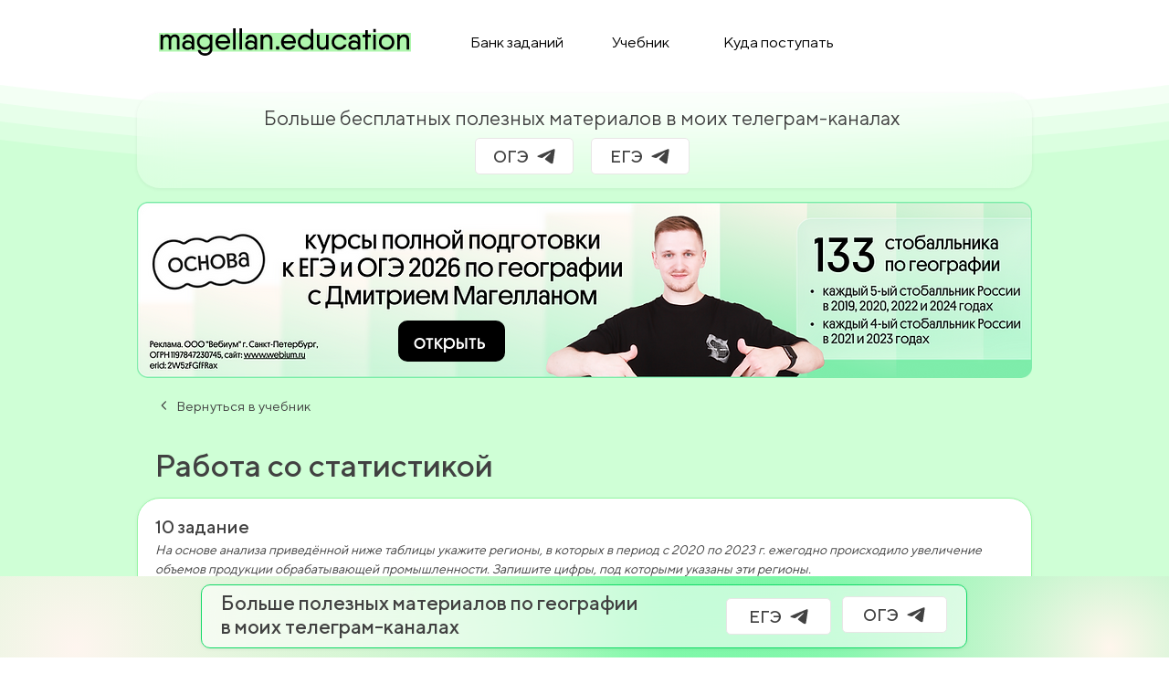

--- FILE ---
content_type: application/javascript
request_url: https://static.parastorage.com/services/ricos-viewer-ooi/10.150.8/client-viewer/ricos_plugin_divider.chunk.min.js
body_size: -279
content:
"use strict";(("undefined"!=typeof self?self:this).webpackJsonp__wix_ricos_viewer_ooi=("undefined"!=typeof self?self:this).webpackJsonp__wix_ricos_viewer_ooi||[]).push([[1248],{6488:(e,i,d)=>{d.r(i),d.d(i,{default:()=>v});var r=d(1112),t=d(3264);var n={"divider-container":"JktQq","divider-container--double":"YCU3S",divider:"TGlOp","divider--single":"_2w5kX","divider--double":"_6AO0z","divider--dashed":"giGhQ","divider--dotted":"_5Lguf","divider--small":"_9CbqK","divider--medium":"OFzlN","divider--large":"_1yX7z","divider--left":"kvthU","divider--center":"KC7-k","divider--right":"_2cqzp",svgFixerContainer:"PnnZP",emptyChar:"go1uA"};const a=({node:e})=>{const{lineStyle:i,width:d,alignment:a}=e.dividerData||{},o=i?.toLowerCase(),v=s(o),l=t(n["divider-container"],n[`divider-container--${o}`]),c=t(n.divider,n[`divider--${o}`],n[`divider--${d?.toLowerCase()}`],n[`divider--${a?.toLowerCase()}`]);return r.createElement("div",{className:l,"data-hook":`divider divider-${o}`,role:"separator","aria-orientation":"horizontal"},r.createElement("div",{className:n.svgFixerContainer},r.createElement("svg",{className:c},v.map(((e,i)=>r.createElement("line",{key:i,...e})))),r.createElement("div",{className:n.emptyChar},"\xa0")))},o=(e=1)=>({x2:"100%",y1:e,y2:e}),s=e=>{const i=[o()];return"double"===e&&i.push(o(7)),i};var v=({node:e,nodeIndex:i,NodeViewContainer:d})=>r.createElement(d,{key:e.id,node:e,nodeIndex:i},r.createElement(a,{node:e}))}}]);
//# sourceMappingURL=ricos_plugin_divider.chunk.min.js.map